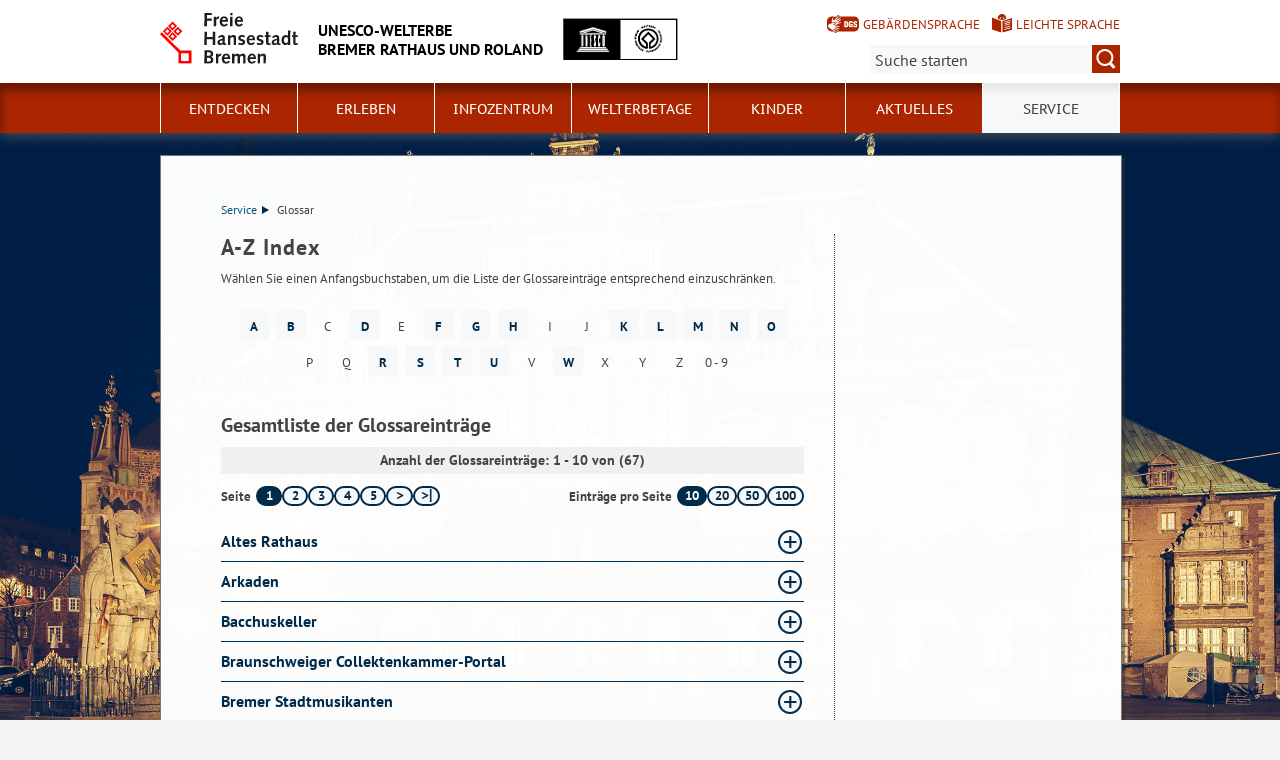

--- FILE ---
content_type: text/html; charset=utf-8
request_url: https://www.welterbe.bremen.de/service/glossar-21966
body_size: 16594
content:
<!doctype html>
<html class="no-js" lang="de">
<head>
    <script src="/static/notSupported/notSupported.js"></script>
            <link rel="canonical" href="https://www.welterbe.bremen.de/service/glossar-21966"/>
    <title>Glossar - UNESCO-Welterbe 
Bremer Rathaus und Roland</title>
<meta http-equiv="Content-Type" content="text/html; charset=utf-8">
<meta name="keywords" content="">
<meta name="description" content="">
<meta name="author" content="">
<meta name="viewport" content="width=device-width,initial-scale=1">

<link rel="shortcut icon" href="https://www.welterbe.bremen.de/fastmedia/3/favicon.ico">
  
<link rel="alternate" type="application/rss+xml" title="Test RSS" href="https://www.welterbe.bremen.de/rss-feed/test-rss-1811?lang=de" >

  <noscript>
      <link rel="stylesheet" type="text/css" href="/sixcms/detail.php/template/01_noscript_css_d"/>
  </noscript>
  <link rel="stylesheet" type="text/css" href="/sixcms/detail.php/template/01_css_d?lang=de"/>
  <link rel="stylesheet" type="text/css" href="/static/css/html5/style.css"/>
  <link rel="stylesheet" type="text/css" href="/sixcms/detail.php/template/01_portal_css_d?lang=de"/>

<style> @media screen and (min-width: 58rem) { html {  background-size: cover;  background-position: center;  background-attachment: fixed;  background-repeat: no-repeat;  background-image: url(/fastmedia/117/00_Rathaus-Bremen_JonasGinter_17_4%3A3.jpg);}}@media screen and (min-width: 58rem) and (min-aspect-ratio: 3/2) {  html {    background-image: url(/fastmedia/117/00_Rathaus-Bremen_JonasGinter_17_3%3A2.jpg)  }} @media screen and (min-width: 58rem) and (min-aspect-ratio: 16/9) {  html {    background-image: url(/fastmedia/117/00_Rathaus-Bremen_JonasGinter_17_16_9.jpg)  }} </style>

<script src="/sixcms/detail.php/template/00_script_js_d"></script>

</head>


<body class="kogis">
<script>
    document.documentElement.classList.remove("no-js");
    document.documentElement.classList.add("js");
    document.body.classList.remove("no-js");
    document.body.classList.add("js");
</script>

<nav title="Inhaltsbereiche direkt anspringen">
    <ul class="skip-links">
        <li><a id="js_main_nav_workaround" href="#main_nav_anchor">Zur Hauptnavigation</a></li>        <li><a href="#main">Zum Inhalt</a></li>                <li><a href="#footer">Zur Fußzeile</a></li>    </ul>
</nav>

<a href="#main_nav_anchor" aria-label="zur Navigation" class="navbar-toggle" data-toggle="offcanvas" data-target="#myNavmenu" data-canvas="body">
    <span class="sr-only">zur Navigation</span>
    <span class="icon-bar"></span>
    <span class="icon-bar"></span>
    <span class="icon-bar"></span>
</a>
<nav id="myNavmenu" class="navmenu navmenu-default navmenu-fixed-left offcanvas"></nav><!-- Matomo 1.0 -->
<script type="text/javascript">
    var _paq = window._paq = window._paq || [];
    /* tracker methods like "setCustomDimension" should be called before "trackPageView" */
    _paq.push(["setDoNotTrack", true]);
    _paq.push(["disableCookies"]);
    _paq.push(['trackPageView']);
    _paq.push(['enableLinkTracking']);
    (function() {
    var u="https://piwik.bremen.de/";
    _paq.push(['setTrackerUrl', u+'matomo.php']);
    _paq.push(['setSiteId', '97']);
    var d=document, g=d.createElement('script'), s=d.getElementsByTagName('script')[0];
    g.type='text/javascript'; g.async=true; g.src=u+'matomo.js'; s.parentNode.insertBefore(g,s);
    })();
</script>
<noscript><p><img src="https://piwik.bremen.de/matomo.php?idsite=97&rec=1" style="border:0;" alt="" /></p></noscript>
<!-- End Matomo Code --><header class="header">
    <div class="centerframe">
        <div class="info_wrapper">
    <a href="https://www.welterbe.bremen.de" title="Zur Startseite">
        <div class="logo_wrapper">
            <img src="https://www.welterbe.bremen.de/static/img/html5/bremen_logo_schwarz.svg" width="138" height="51" alt="Freie Hansestadt Bremen"/>
        </div>

        <div class="name">UNESCO-Welterbe <br />
Bremer Rathaus und Roland</div>

                    <div class="logo_dst">
                <img src="/sixcms/media.php/27/thumbnails/welterbelogo_bremen_neu.png.11965.png" alt=""/>
            </div>
                    <div class="logo_dst mobile">
                <img src="/sixcms/media.php/27/welterbelogo_bremen_neu.11966.png" alt=""/>
            </div>
            </a>
</div>        <nav id="extra_lang" aria-label="Sprachvarianten"><a href="https://www.welterbe.bremen.de/kurzvorstellung-in-deutscher-gebaerdensprache-9560" class="head_dgs2" title="Kurzvorstellung in Geb&auml;rdensprache" aria-label="Kurzvorstellung in Geb&auml;rdensprache">Gebärdensprache</a><a href="https://www.welterbe.bremen.de/kurzvorstellung-in-leichter-sprache-9556" class="head_easy_language2" title="Kurzvorstellung in Leichter Sprache" aria-label="Kurzvorstellung in Leichter Sprache">Leichte Sprache</a></nav>                    <form method="get" id="searchform" role="search" action="/sixcms/detail.php">
    <input type="hidden" name="template" value="20_search_d">
    <input type="hidden" name="search[send]" value="true">
    <input type="hidden" name="lang" value="de">
    <button id="open-mobile-search">
        <img alt="Suche öffnen" src="/static/img/html5/lupe_rot.svg"/>
        <img alt="Suche schließen" src="/static/img/html5/lupe_weiss.svg"/>
    </button>
    <label>
        <span>Suche:</span>
        <input type="text" aria-label="Suche:"
               value="" name="search[vt]" id="searchinput"
               placeholder="Suche starten"/>
    </label>
    <button title="Suche starten" id="runsearch" type="submit" value="">
        <img alt="Suche starten" src="/static/img/html5/lupe_weiss.svg"/>
    </button>
</form>
            </div>
        <div id="mainNavi">
        <div class="navi">
            <div class="centerframe">
                <div class="logo_wrapper">
                    <a id="navilogo" href=""><img
                                src="/static/img/html5/bremen_logo_weiss.svg"
                                alt="Logo Verwaltung Bremen" width="30" height="11"/></a>
                </div>
                <nav class="megamenu" tabindex="-1" id="navi_main">
                    <noscript>
                        <ol class="accessible-megamenu">
                            <li class="accessible-megamenu-top-nav-item">
                                <span class="topLevel"><a href="#main_nav_anchor">Zur Navigation</a></span>
                            </li>
                            <li class="accessible-megamenu-top-nav-item"><span class="topLevel"><a href="#container">Zum Inhalt</a></span>
                            </li>
                            <li class="accessible-megamenu-top-nav-item"><span class="topLevel"><a href="#footer_cc">Zur Fu&szlig;zeile</a></span>
                            </li>
                        </ol>
                    </noscript>
                </nav>
            </div>
        </div>
    </div>
</header>
<div class="mobile nav">
    <span id="nav_back_label" style="display:none;">zurück</span>
    <span id="nav_navigation_label" style="display:none;">Navigation</span>
    <a href="#" class="head_entity" id="mobile_navigation">Navigation</a>
</div><div class=centerframe>
	<div id="container">

<div class="article" id="main" role="main" tabindex="-1">

<div class="main_article breadcrumb"><div class="hiddentext">Sie sind hier:</div><ul class="breadcrump">
<li>
<a href="https://www.welterbe.bremen.de/service-1471">Service<span class="breadcrump_divider"></span></a>
</li>
<li>Glossar</li></ul></div><div class="main_article">
    <h1>A-Z Index</h1>
    <div class="glossar_info_text">Wählen Sie einen Anfangsbuchstaben, um die Liste der Glossareinträge entsprechend einzuschränken.</div>
    <div class="a_z_list">
    <ul><li class="available"><a title="Veranstaltungsanbieter beginnend mit dem Buchstaben A" href="https://www.welterbe.bremen.de/service/glossar-21966?lang=de&amp;max=10&amp;begriff=A">A</a></li>
<li class="available"><a title="Veranstaltungsanbieter beginnend mit dem Buchstaben B" href="https://www.welterbe.bremen.de/service/glossar-21966?lang=de&amp;max=10&amp;begriff=B">B</a></li>
<li class="inactive" aria-hidden="true">C</li>
<li class="available"><a title="Veranstaltungsanbieter beginnend mit dem Buchstaben D" href="https://www.welterbe.bremen.de/service/glossar-21966?lang=de&amp;max=10&amp;begriff=D">D</a></li>
<li class="inactive" aria-hidden="true">E</li>
<li class="available"><a title="Veranstaltungsanbieter beginnend mit dem Buchstaben F" href="https://www.welterbe.bremen.de/service/glossar-21966?lang=de&amp;max=10&amp;begriff=F">F</a></li>
<li class="available"><a title="Veranstaltungsanbieter beginnend mit dem Buchstaben G" href="https://www.welterbe.bremen.de/service/glossar-21966?lang=de&amp;max=10&amp;begriff=G">G</a></li>
<li class="available"><a title="Veranstaltungsanbieter beginnend mit dem Buchstaben H" href="https://www.welterbe.bremen.de/service/glossar-21966?lang=de&amp;max=10&amp;begriff=H">H</a></li>
<li class="inactive" aria-hidden="true">I</li>
<li class="inactive" aria-hidden="true">J</li>
<li class="available"><a title="Veranstaltungsanbieter beginnend mit dem Buchstaben K" href="https://www.welterbe.bremen.de/service/glossar-21966?lang=de&amp;max=10&amp;begriff=K">K</a></li>
<li class="available"><a title="Veranstaltungsanbieter beginnend mit dem Buchstaben L" href="https://www.welterbe.bremen.de/service/glossar-21966?lang=de&amp;max=10&amp;begriff=L">L</a></li>
<li class="available"><a title="Veranstaltungsanbieter beginnend mit dem Buchstaben M" href="https://www.welterbe.bremen.de/service/glossar-21966?lang=de&amp;max=10&amp;begriff=M">M</a></li>
<li class="available"><a title="Veranstaltungsanbieter beginnend mit dem Buchstaben N" href="https://www.welterbe.bremen.de/service/glossar-21966?lang=de&amp;max=10&amp;begriff=N">N</a></li>
<li class="available"><a title="Veranstaltungsanbieter beginnend mit dem Buchstaben O" href="https://www.welterbe.bremen.de/service/glossar-21966?lang=de&amp;max=10&amp;begriff=O">O</a></li>
<li class="inactive" aria-hidden="true">P</li>
<li class="inactive" aria-hidden="true">Q</li>
<li class="available"><a title="Veranstaltungsanbieter beginnend mit dem Buchstaben R" href="https://www.welterbe.bremen.de/service/glossar-21966?lang=de&amp;max=10&amp;begriff=R">R</a></li>
<li class="available"><a title="Veranstaltungsanbieter beginnend mit dem Buchstaben S" href="https://www.welterbe.bremen.de/service/glossar-21966?lang=de&amp;max=10&amp;begriff=S">S</a></li>
<li class="available"><a title="Veranstaltungsanbieter beginnend mit dem Buchstaben T" href="https://www.welterbe.bremen.de/service/glossar-21966?lang=de&amp;max=10&amp;begriff=T">T</a></li>
<li class="available"><a title="Veranstaltungsanbieter beginnend mit dem Buchstaben U" href="https://www.welterbe.bremen.de/service/glossar-21966?lang=de&amp;max=10&amp;begriff=U">U</a></li>
<li class="inactive" aria-hidden="true">V</li>
<li class="available"><a title="Veranstaltungsanbieter beginnend mit dem Buchstaben W" href="https://www.welterbe.bremen.de/service/glossar-21966?lang=de&amp;max=10&amp;begriff=W">W</a></li>
<li class="inactive" aria-hidden="true">X</li>
<li class="inactive" aria-hidden="true">Y</li>
<li class="inactive" aria-hidden="true">Z</li>
<li class="inactive" aria-hidden="true">0 - 9</li>
    </ul>
    <div class="clearfix"></div>
</div>    <h2>Gesamtliste der Glossareinträge</h2>
    <div class="search_results_count"><strong>Anzahl der Glossareinträge:  1 - 10  von (67)</strong></div><div class="clearfix"></div><div class="jumplistelement">
    <div class="pagination__wrapper">
        <span class="pagination__label">Seite</span>
        <ul class="pagination">
            <li class="current_page"><a href="/service/glossar-21966?skip=0#main" aria-current="true"><strong>1</strong></a></li><li><a href="/service/glossar-21966?skip=10#main">2</a></li><li><a href="/service/glossar-21966?skip=20#main">3</a></li><li><a href="/service/glossar-21966?skip=30#main">4</a></li><li><a href="/service/glossar-21966?skip=40#main">5</a></li><li class="arrow"><a href="/service/glossar-21966?skip=10#main" title="nächste Seite" aria-label="nächste Seite"><span aria-hidden="true" class="interfaceicon arrow_next"><span class="hidden">&gt;</span></span></a></li><li class="arrow"><a href="/service/glossar-21966?skip=60#main" title="letzte Seite" aria-label="letzte Seite"><span aria-hidden="true" class="interfaceicon arrow_lastpage"><span class="hidden">&gt;|</span></span></a></li>        </ul>
    </div>
    <div class="pagination__wrapper results_on_page">
        <span class="pagination__label">Einträge pro Seite</span>
        <ul class="pagination">
            <li class="current_page page_range_link"><a href="/service/glossar-21966?skip=0&max=10#main">10</a></li><li class="page_range_link"><a href="/service/glossar-21966?skip=0&max=20#main">20</a></li><li class="page_range_link"><a href="/service/glossar-21966?skip=0&max=50#main">50</a></li><li class="page_range_link"><a href="/service/glossar-21966?skip=0&max=100#main">100</a></li>        </ul>
    </div>
</div><div class="clearfix"><br></div><div class="entry-wrapper-1col-toggle entry-wrapper-normal">
            <div class="clearfix"></div>
            <h2 class="toggle_link" id="head-22001" title="Glossar Altes Rathaus auf/zuklappen" data_title_open="Glossar Altes Rathaus aufklappen" data_title_close="Glossar Altes Rathaus zuklappen">
                <a href="#abs_22001" title="Glossar Altes Rathaus auf/zuklappen" data_title_open="Glossar Altes Rathaus aufklappen" data_title_close="Glossar Altes Rathaus zuklappen">Altes Rathaus<i id="icon_22001" class="icon-plus"></i></a>
            </h2>
            <div id="abs_22001" class="toggle_abs" style="display: none;">
                <div><p>Im Mai 1405 wird auf dem Bremer Marktplatz der Grundstein für den Bau des Bremer Rathauses gelegt. Der Rat der Stadt braucht für seine Aufgaben ein eigenes Haus und einen respektablen Versammlungsort. Zugleich soll das Haus durch seine herausgehobene Lage jedem die gewachsene Bedeutung Bremens vor Augen führen. Und mehr noch: Ein eigenes Haus für den Rat der Stadt, gleich neben dem Sitz des Erzbischofs und in exakt der gleichen Größe, kann als Bekenntnis zum Reich und damit Unabhängigkeit der Stadt gegenüber dem kirchlichen Landesherrn verstanden werden . Das findet seinen Ausdruck in der Gestaltung der Fassade, insbesondere in den überlebensgroßen Figuren an der Südseite, die den Kaiser und seine sieben Kurfürsten darstellen.<br />
<br />
Das Haus besteht zunächst aus zwei übereinander liegenden großen Hallen ( 41,5 x 15,8 m) mit streng gegliederter Fassade, spitzbogigen Fenstern und einem Wehrgang über den marktseitigen Arkaden. Die beiden fast identischen Schmalseiten mit den Portalen an Ost- und Westfront haben ihr mittelalterliches Aussehen bis heute bewahrt. Auch die Untere Halle, streng und klar gegliedert, ist in ihrem ursprünglichen Charakter nahezu unverändert geblieben. Der Raum ist in drei Längsschiffe geteilt. Zwei Reihen von 10 mächtigen, eichenen Stützpfeilern, auf denen die niedrige Decke ruht, geben der Halle eine karge Struktur. Sie zählt heute zu den bedeutenden Profanbauten der späten Gotik.<br />
<br />
Zwei Jahrhunderte später entschließt sich der Rat zu einem Umbau der Fassade: Die eher schlichte Front genügt nicht mehr den Repräsentationszwecken. Lüder von Bentheim bekommt den Auftrag - und ihm gelingt ein großer Wurf. 1609 - 1612 entsteht im Stil der so genannten Weser-Renaissance eine der schönsten Rathausfassaden der Welt.<br />
<br />
1608 werden die ersten Arbeiten aufgenommen. Der Mittelteil wird abgerissen, zuvor sind schon die Fenster verbreitert und eckig gefasst worden. An die Stelle des abgerissenen Fassadenteils wird ein mächtiger gläserner Erker gesetzt, gekrönt von einem flandrischen Giebel. Das Highlight freilich ist der wunderbare, überaus reichhaltige Fassadenschmuck - wahre Meisterwerke der Bildhauerkunst, die mit der Fülle ihrer Figuren und Reliefs, mit den Körpern, Köpfen, Engeln und Fabeltieren kaum in ihrer Gesamtheit zu erfassen sind. Eine Vielzahl von Szenen und Gestalten, deren Symbolgehalt nicht immer leicht zu entschlüsseln ist.<br>Siehe auch:
<a href="https://www.welterbe.bremen.de/glossareintraege/lueder-von-bentheim-21998?begriff=L%C3%BCder+von+Bentheim#glossar_21998" title="Lüder von Bentheim (1555 - 1613) gilt als bedeutender Architekt der Weserrenaissance. Er erhielt Anfang des 17. Jahrhunderts den Auftrag , eine neue Fassade für das alte Bremer Rathaus zu entwerfen. 1608 begannen die ersten Arbeiten für die repräsentative Schauseite des Rathauses. Es entstand ein schmuckvoller Wandteppich in eindrucksvoller Bildsprache.">Lüder von Bentheim</a>
, 
<a href="https://www.welterbe.bremen.de/glossareintraege/lueder-von-bentheim-21998?begriff=Neues+Rathaus#glossar_22002" title="1903 wird ein Wettbewerb für einen Erweiterungsbau ausgeschrieben - dem Senat fehlen für gewachsene Aufgaben geeignete Räume. Alt- und Neubau sollen sich jedoch zu einem harmonischen Gesamtbild zusammenfügen - keine leichte Aufgabe für einen Architekten. Gabriel von Seidl erhält 1906 den Auftrag und entwirft ein Haus, das den Vorgaben und Ansprüchen des Senats hervorragend gerecht wird. Ihm gelingt es, dem mittelalterlichen Hallenbau die Dominanz zu lassen, Altes und Neues in einen wunderbaren Einklang zu bringen. Behutsam ordnet er den dreimal so großen Neubau dem Altbau unter, verzichtet auf üppige ornamentale Ausstattung. Dezent und verhalten wirkt der Fassadenschmuck, nur sparsam werden einzelne Elemente hervorgehoben. Die Nordfassade erhält eine zweigeschossige, hervorspringende Fenstergruppe mit einem schwungvollen Giebel. Die neuen Dächer werden tiefer gelegt als das alte Kupferdach.">Neues Rathaus</a>
</p></div>
            </div>
        </div><div class="entry-wrapper-1col-toggle entry-wrapper-normal">
            <div class="clearfix"></div>
            <h2 class="toggle_link" id="head-21983" title="Glossar Arkaden auf/zuklappen" data_title_open="Glossar Arkaden aufklappen" data_title_close="Glossar Arkaden zuklappen">
                <a href="#abs_21983" title="Glossar Arkaden auf/zuklappen" data_title_open="Glossar Arkaden aufklappen" data_title_close="Glossar Arkaden zuklappen">Arkaden<i id="icon_21983" class="icon-plus"></i></a>
            </h2>
            <div id="abs_21983" class="toggle_abs" style="display: none;">
                <div><p>Die Arkaden der Bremer Rathausfassade sind überreich geschmückt. Das Auge vermag die vielen Darstellungen auf den insgesamt elf Bögen kaum zu erfassen. Im folgendem wird das symbolträchtige Figurenprogramm detailliert beschrieben.<br />
<br />
Über jedem Bogen findet sich rechts und links der so genannte "Zwickel", eine ebene, dreiseitig begrenzte Fläche - Platz genug für insgesamt 22 Frauenfiguren, sitzend oder liegend, viele sind nur teilweise bekleidet, manche sind hüllenlos. Jede Figur steht für eine bestimmte Geschichte oder stellt ein bestimmtes Symbol dar. Am meisten Sinn scheint die Betrachtung der Figuren von der Mitte beginnend hin zu den beiden Außenseiten zu machen. Sie verweisen auf Ziele und Tugenden des Staates in Verbindung mit den weltlichen und geistlichen Zielen, die jeder einzelne anstreben soll. Die Zwickel werden von Büsten, den "Hermen", unterbrochen, die auf Sockeln stehen.<br />
<br />
Das Fries<br />
Darüber liegt das Fries, geschmückt mit einander zugewandten Figuren. Die Friese, die sich außerhalb des "Mittelrisaltis" (in ganzer Höhe einer Gebäudefassade vorspringender Teil) befinden, stellen die verschiedenen Sternzeichen da. Die anderen zeigen in symbolischer Gestalt die Kardinaltugenden Glaube, Hoffnung und Liebe sowie Klugheit, Mäßigkeit, Stärke und Gerechtigkeit Zwischen den Zwickeln lassen sich Fruchtgehänge erkennen. Unter den Fenstern Güldenkammer sind vier Wappen platziert - es sind die Wappen der Bürgermeister aus der Zeit um 1612. Zwischen den Säulen erkennt man die vier Jahreszeiten als Figursymbole.<br />
<br />
- Die Figurendarstellungen über den Arkadenbögen - beginnend an der Westseite<br />
- Die vier Wappen der Bürgermeister<br />
- Die vier Jahreszeiten<br />
- Die Schlusssteine<br />
<br />
Anmerkung:<br />
Für die Darstellung wurde u.a. die ausführliche Ikonologie von Rolf Gramatzki "Das Rathaus Bremen", 1994 zu Grunde gelegt.</p></div>
            </div>
        </div><div class="entry-wrapper-1col-toggle entry-wrapper-normal">
            <div class="clearfix"></div>
            <h2 class="toggle_link" id="head-21993" title="Glossar Bacchuskeller auf/zuklappen" data_title_open="Glossar Bacchuskeller aufklappen" data_title_close="Glossar Bacchuskeller zuklappen">
                <a href="#abs_21993" title="Glossar Bacchuskeller auf/zuklappen" data_title_open="Glossar Bacchuskeller aufklappen" data_title_close="Glossar Bacchuskeller zuklappen">Bacchuskeller<i id="icon_21993" class="icon-plus"></i></a>
            </h2>
            <div id="abs_21993" class="toggle_abs" style="display: none;">
                <div><p>Der Bacchuskeller des Bremer Ratskellers wurde 1620 als Weinlager erbaut. 1926 wurde nach einer Lagerverlegung dieser Teil des Ratskellers zu einem Gastraum ausgebaut. Die Bezeichnung verdankt er dem Weinkönig Bacchus, dessen Figur aus der Barockzeit noch heute auf einem Fass ("Bacchusfass") in dem Gastraum zu finden ist.<br>Siehe auch:
<a href="https://www.welterbe.bremen.de/glossareintraege/lueder-von-bentheim-21998?begriff=Ratskeller#glossar_21981" title="Der Ratskeller ist das "köstliche Fundament" des gotischen Rathauses. Seit 1405 wird hier Wein ausgeschenkt. Heute können die Besucherinnen und Besucher aus rund 600 verschiedenen Weinen wählen, die ausnahmslos aus deutschen Weinbaugebieten stammen.<br />
<br />
Handel und Seefahrt haben die Hansestadt Bremen entscheidend geprägt:<br />
Es waren Bremer Kaufleute, die hier im Schnittpunkt der wichtigsten Handelsstraßen vom Rhein zur Ostsee und von der Weser zur Nordsee die Geschicke dieser Stadt bestimmt haben. In diesem Zusammenhang steht der Aufstieg Bremens zu einer – wenn auch heimlichen – Wein- Metropole in Deutschland. Die einzigartige Bedeutung des Ratskellers ist ohne seine wechselhafte Geschichte, die sich bis in das 14. Jahrhundert zurückverfolgen lässt, nicht zu verstehen.<br />
<br />
Vom Weinkeller zum Ratskeller<br />
Sein Name hat oft gewechselt, vom "Weinkeller" zum "Stadtweinkeller" und "Ratsweinkeller" bis hin zum "Ratskeller"; sein Ruhm, eines der ehrwürdigsten und besten deutschen Weinhandelshäuser zu sein, ist in den Jahrzehnten seines Bestehens ständig gewachsen. Heute beherbergt der Ratskeller sowohl den Ratskeller-Weinverkauf als auch einen gastronomischen Betrieb in den ehrwürdigen Hallen im Keller des Bremer Rathauses.<br />
<br />
Prunkvolle, riesige alte Weinfässer mit üppigen Schnitzereien geben dem Hauptraum eine unverwechselbare Atmosphäre. Das älteste stammt aus dem Jahr 1723. Man sitzt an zünftigen, langen Holztischen, ordert "einen Schoppen" oder wählt aus der 60seitigen Weinkarte. Wer es intimer mag, lässt sich seinen Wein oder ein gutes Essen in einer der "Priölken" servieren - das sind kleine, halbrunde Zimmerchen, die um 1600 entstanden und einst mit Öfen gewärmt wurden.<br />
<br />
Im sogenannten Hauff-Keller ließ sich der Dichter Wilhelm Hauff 1827 zu seiner bekannten Weinnovelle "Phantasien im Bremer Ratskeller" hinreißen. Diese haben, vermutlich unter Einfluss eines guten Tropfens, den Maler Max Slevogt zu den humorvollen Fresken angeregt, die noch heute hier die Wände schmücken. Der Hauffkeller wie auch der Bacchuskeller wurden 1620 zunächst als Weinlager gebaut, sind inzwischen aber für die Gäste geöffnet.<br />
<br />
Mehr Informationen finden Sie auf folgenden Webseiten:<br />
- Ratskeller Weinverkauf: https://www.ratskeller.de/<br />
- Ratskeller Gastronomie: https://www.ratskeller-bremen.de/wir/">Ratskeller</a>
</p></div>
            </div>
        </div><div class="entry-wrapper-1col-toggle entry-wrapper-normal">
            <div class="clearfix"></div>
            <h2 class="toggle_link" id="head-21931" title="Glossar Braunschweiger Collektenkammer-Portal auf/zuklappen" data_title_open="Glossar Braunschweiger Collektenkammer-Portal aufklappen" data_title_close="Glossar Braunschweiger Collektenkammer-Portal zuklappen">
                <a href="#abs_21931" title="Glossar Braunschweiger Collektenkammer-Portal auf/zuklappen" data_title_open="Glossar Braunschweiger Collektenkammer-Portal aufklappen" data_title_close="Glossar Braunschweiger Collektenkammer-Portal zuklappen">Braunschweiger Collektenkammer-Portal<i id="icon_21931" class="icon-plus"></i></a>
            </h2>
            <div id="abs_21931" class="toggle_abs" style="display: none;">
                <div><p>Das prunkvolle Portal war ein Geschenk des braunschweig-lüneburgischen Herzogs Julius (1528–1589) an die Stadt Bremen und wurde 1578 im Rathaus eingebaut. Die drei Frauengestalten über dem Türgericht stellen die Rechtsordnung, den Sieg und die Gerechtigkeit dar (v.l.n.r.). Herzog Julius war Bremen auch durch Geldanleihen verbunden und erhielt einige Jahre später vom Rat der Stadt erneut umfangreich Kredit.<br />
<br />
Der Name "Collektenkammer" deutet daraufhin, dass hinter dieser Tür die bremische Steuerverwaltung ihren Sitz hatte.<br>Siehe auch:
<a href="https://www.welterbe.bremen.de/glossareintraege/lueder-von-bentheim-21998?begriff=Schl%C3%BCsselwappen-Rhederkammer-Portal#glossar_21932" title="Zwei Löwen legen ihre Pranken auf das Wappenschild mit dem Bremer Schlüssel und über allem schwebt, mit einem weiteren Schlüssel in der Hand, ein dritter. Die Inschrift unter dem um 1650 geschnitzten und neu eingebauten Portal mahnt lateinisch die Ratsherren, ihre Meinung offen und frei zu äußern, sich dabei aber nicht von ihren Leidenschaften leiten zu lassen.<br />
<br />
Hinter dieser Tür lag das erste Versammlungszimmer der "Wittheit", wie der Rat genannt wurde, wenn alle amtierenden und nichtamtierenden Mitglieder gemeinsam tagten. Später war es als "Rhederkammer" der Ort der historischen Bremer Finanzverwaltung.">Schlüsselwappen-Rhederkammer-Portal</a>
, 
<a href="https://www.welterbe.bremen.de/glossareintraege/lueder-von-bentheim-21998?begriff=Tafel-Portal#glossar_21933" title="Das Portal heißt nach der Steintafel aus dem Jahr 1491. Ihre Inschrift enthält eine lateinische Übersetzung von zwölf weisen<br />
Regeln guten Stadtregiments. Die erste lautet, dass für Eintracht unter der Bevölkerung zu sorgen ist und die letzte erinnert daran, stets beiden Seiten Gehör zu gewähren. Die Holzarbeiten entstanden 1902/03.<br />
<br />
Bis Mitte des 16. Jahrhunderts erfolgte der alleinige Zugang zur Obere Halle durch diese Tür, die nach einem Vorplatz zu einer Außentreppe zum Liebfrauen-Kirchhof führte. Die Treppe wurde 1532 zugunsten einer Wendeltreppe zur Unteren Halle abgebrochen.">Tafel-Portal</a>
, 
<a href="https://www.welterbe.bremen.de/glossareintraege/lueder-von-bentheim-21998?begriff=Wittheitsstuben-Portal#glossar_21934" title="Um 1545 erfolgte eine deutliche Erweiterung der nördlichen Rathausanbauten. Die bisherige östliche Lücke zum Palatium als Sitz des Erzbischofs füllte ein dreigeschossiger Bau, durch den auch die Obere Halle wieder von außen zu erreichen war.<br />
<br />
Sie war durch dies farbig gefasste Sandsteinportal von der Halle aus zu betreten. Das Portal entstand im Jahr 1550, das Türblatt wurde im Zuge des Baus des Neuen Rathauses 1912/13 erneuert.">Wittheitsstuben-Portal</a>
</p></div>
            </div>
        </div><div class="entry-wrapper-1col-toggle entry-wrapper-normal">
            <div class="clearfix"></div>
            <h2 class="toggle_link" id="head-21985" title="Glossar Bremer Stadtmusikanten auf/zuklappen" data_title_open="Glossar Bremer Stadtmusikanten aufklappen" data_title_close="Glossar Bremer Stadtmusikanten zuklappen">
                <a href="#abs_21985" title="Glossar Bremer Stadtmusikanten auf/zuklappen" data_title_open="Glossar Bremer Stadtmusikanten aufklappen" data_title_close="Glossar Bremer Stadtmusikanten zuklappen">Bremer Stadtmusikanten<i id="icon_21985" class="icon-plus"></i></a>
            </h2>
            <div id="abs_21985" class="toggle_abs" style="display: none;">
                <div><p>Eines der bekanntesten Wahrzeichen der Hansestadt sind die Bremer Stadtmusikanten. 1819 schickten die Brüder Grimm vier Tiere auf die Reisen in die Hansestadt, die als Bremer Stadtmusikanten berühmt wurden.<br />
<br />
Obwohl sie nie in Bremen ankamen, sondern auf ihrem Weg in die Hansestadt eine Räuberbande aus ihrem Haus vertrieben und dort blieben, erinnert eine Bronzestatue von Gerhard Marcks seit 1953 an das beliebte Märchen. Gemeinsam, mit Mut und festen Zusammenhalt das fast unmögliche schaffen, davon erzählt das Märchen der tierischen Freunde.<br />
<br />
An der etwa 2 Meter hohen Bronzestaue, die an der westlichen Seite des Bremer Rathauses steht, versammeln sich täglich Besucher:innen aus aller Welt. Esel, Hund, Katze und Hahn zu berühren soll Glück bringen.<br />
<br />
"Zieh lieber mit uns fort nach Bremen, etwas Besseres als den Tod findest du überall", lautet einer der berühmtesten Sätze aus dem Märchen. Bremen der Startpunkt für viele, die in die neue Welt auswandern wollten um dort ein besseres Leben zu führen und ihr Glück zu finden.<br />
Heute steht das tierische Quartett für Bremen wie die Weser, der Dom, das Rathaus und der Hafen.</p></div>
            </div>
        </div><div class="entry-wrapper-1col-toggle entry-wrapper-normal">
            <div class="clearfix"></div>
            <h2 class="toggle_link" id="head-21909" title="Glossar Brigg-Modell auf/zuklappen" data_title_open="Glossar Brigg-Modell aufklappen" data_title_close="Glossar Brigg-Modell zuklappen">
                <a href="#abs_21909" title="Glossar Brigg-Modell auf/zuklappen" data_title_open="Glossar Brigg-Modell aufklappen" data_title_close="Glossar Brigg-Modell zuklappen">Brigg-Modell<i id="icon_21909" class="icon-plus"></i></a>
            </h2>
            <div id="abs_21909" class="toggle_abs" style="display: none;">
                <div><p>Der Erbauer dieses Brigg-Modells war der Bremerhavener Gerhard Wessels. Er hatte Jahre hindurch an seiner Brigg gearbeitet und ist nach Angabe der Spender des Schiffes am Tag der Fertigstellung mit Herzschlag verstorben. Das Modell mit massivem Rumpf gelangte über die mit Wessels verwandte Familie Klencke 1948 samt lebensechter Figuren an Bord ins Rathaus, aber erst im zweiten Versuch. 1940 war es dort als Geschenk noch abgelehnt worden, weil die Familie darauf bestand, ihren Namen durch einen Spenderhinweis verewigt zu sehen. Acht Jahre später war der Grund für die Abweisung offenbar nicht mehr im Blick der Rathausverwaltung. Die Klenckes bekamen ihren Willen, und das nach dem weiteren Familienmitglied "I.W.Wendt" benannte Brigg-Klotzmodell gelangte zur Aufstellung – mitsamt zweier wie folgt gravierter Schildchen:<br />
"Erbauer: Gerhard Wessels, Bremerhaven/Stifter: Martin Klencke, Kappeln (Schlei)" und "Dem Andenken der Kapitäne Wendt u. Klencke gewidmet."<br />
<br />
Das Besondere an dem Modell der Brigg ist neben der sehr prominenten Aufstellung der Vitrine in der unteren Wandelhalle die Ausstattung des Schiffdecks mit Figuren – somit bietet es gleich im Eingangsbereich des Neuen Rathauses auch einen unterhaltsamen Blickfang, der nicht nur bei jungen Besucher:innen sehr gut ankommt.</p></div>
            </div>
        </div><div class="entry-wrapper-1col-toggle entry-wrapper-normal">
            <div class="clearfix"></div>
            <h2 class="toggle_link" id="head-21924" title="Glossar Bronzebüste &quot;Friedrich Ebert&quot; auf/zuklappen" data_title_open="Glossar Bronzebüste &quot;Friedrich Ebert&quot; aufklappen" data_title_close="Glossar Bronzebüste &quot;Friedrich Ebert&quot; zuklappen">
                <a href="#abs_21924" title="Glossar Bronzebüste &quot;Friedrich Ebert&quot; auf/zuklappen" data_title_open="Glossar Bronzebüste &quot;Friedrich Ebert&quot; aufklappen" data_title_close="Glossar Bronzebüste &quot;Friedrich Ebert&quot; zuklappen">Bronzebüste "Friedrich Ebert"<i id="icon_21924" class="icon-plus"></i></a>
            </h2>
            <div id="abs_21924" class="toggle_abs" style="display: none;">
                <div><p>Am 11. Februar 1919 wählte die seit wenigen Wochen in Weimar bestehende Nationalversammlung den früheren Bremer Bürgerschaftsabgeordneten und SPD-Fraktionsvorsitzenden Friedrich Ebert zu ihrem ersten Präsidenten. Er blieb bis zu seinem Tod am 28. Februar 1925 im Amt.<br />
<br />
1952 beschloss der Senat, zu Ehren des Reichspräsidenten im Rathaus eine Bronzebüste aufzustellen. Bei der Enthüllung am 28. Februar 1953 wies Bürgermeister Wilhelm Kaisen im Beisein von Eberts Witwe darauf hin, dass Ebert 1919 an die Spitze eines ausgebluteten, wirtschaftlich vollkommen am Boden liegenden deutschen Staates gelangte und sich zäh dessen (Wieder-)Aufbau widmete. Kaisen konnte somit stimmig im noch immer von Trümmergrundstücken geprägten Bremen das Vorbildhafte Eberts und seiner Leistungen hervorheben. Er endete mit dem Wunsch, die Büste solle die Erinnerung wachrufen, dass "auch er ein Bremer Bürger war, der sich in Zeiten stürmischen Geschehens im höchsten Reichsamt bewährte und dessen Wahlspruch war: Einigkeit und Recht und Freiheit!"<br />
<br />
Ebert wurde 1871 in Heidelberg geboren und wuchs in bescheidenen Verhältnissen auf. Sein Vater war Schneidermeister, er selbst erlernte das Sattlerhandwerk, ging damit ab 1889 "auf Wanderschaft" und wurde mit der sozialistischen Idee bekannt. An vielen Stationen seines Weges gründete Ebert Zweigstellen des Sattlerverbandes, engagierte sich für die Rechte der Arbeiter und gelangte so unter Beobachtung des Sozialistengesetzes (1890 aufgehobenen). 1891 ließ sich Ebert in Bremen nieder und setzte sein gewerkschaftliches Engagement fort. Nach einer Zeit als Redakteur und selbstständiger Handwerker führte er von 1894 an zusammen mit seiner Frau Louise die gepachtete Schankwirtschaft "Zur guten Hilfe". Mit ihrer Heirat im selben Jahr waren beide bremische Staatsangehörige geworden, aus ihrer Ehe gingen fünf Kinder hervor. 1899 wurde Ebert in die Bürgerschaft und zum SPD-Fraktionsvorsitzenden gewählt.<br />
<br />
Auf einem 1904 von ihm in Bremen geleiteten Parteitag konnte sich Ebert, dessen Schwerpunkt die Sozialpolitik war, weiter profilieren. Im Jahr darauf zog die Familie nach Berlin, wo Ebert 1913 Mitvorsitzender der SPD und später Mitglied der letzten Regierung vor Einführung der Demokratie 1919 wurde.<br>Siehe auch:
<a href="https://www.welterbe.bremen.de/glossareintraege/lueder-von-bentheim-21998?begriff=Wandelhalle#glossar_21963" title="Groß, hell und mit schwarz-weißem Marmor belegt. So zeigt sich dem Besucher die Wandelhalle, wenn er über die Haupttreppe die erste Etage erreicht hat. Von hier aus gelangt man in den Senatssaal und zu den Büroräumen des Bürgermeisters. Hier kommt auch alle vorbei, die eine Einladung ins Rathaus erhalten haben.<br />
<br />
Hinweise auf die ereignisreiche Geschichte Bremens geben die Büsten von Friedrich Ebert (1871-1925), dem ersten Reichspräsidenten der Weimarer Republik, der von 1900 bis 1905 der Bremer Bürgeschaft angehörte, aber auch eine Marmorstatue von Bürgermeister Johann Smidt (1773-1857) sowie ein großes Portrait von Wilhelm Kaisen (1887-1979), dem ersten Bremer Bürgermeister nach dem Zweiten Weltkrieg.">Wandelhalle</a>
</p></div>
            </div>
        </div><div class="entry-wrapper-1col-toggle entry-wrapper-normal">
            <div class="clearfix"></div>
            <h2 class="toggle_link" id="head-21925" title="Glossar Bronzebüste &quot;Karl Carstens&quot; auf/zuklappen" data_title_open="Glossar Bronzebüste &quot;Karl Carstens&quot; aufklappen" data_title_close="Glossar Bronzebüste &quot;Karl Carstens&quot; zuklappen">
                <a href="#abs_21925" title="Glossar Bronzebüste &quot;Karl Carstens&quot; auf/zuklappen" data_title_open="Glossar Bronzebüste &quot;Karl Carstens&quot; aufklappen" data_title_close="Glossar Bronzebüste &quot;Karl Carstens&quot; zuklappen">Bronzebüste "Karl Carstens"<i id="icon_21925" class="icon-plus"></i></a>
            </h2>
            <div id="abs_21925" class="toggle_abs" style="display: none;">
                <div><p>Neben den Reichs- und Bundespräsidenten Ebert und Heuss darf der Bremer Karl Carstens nicht fehlen. Seine Bronzebüste schuf der Bildhauer Ernemann Sander 2003 nach einem Gipsabdruck seines eigenen Werkes.<br />
<br />
Carstens kam 1914 unweit des Bürgerparks in der Fitgerstraße zur Welt und besuchte später das Alte Gymnasium. Nach Jurastudium, Referendariat, Promotion und Kriegsdienst bei der Flugabwehr arbeitete er von 1945 an als Anwalt in Bremen und wurde 1949 Berater des Senats und Bevollmächtigter beim Bund. 1954 wechselte er in den diplomatischen Dienst und wurde als Fachmann für Europafragen im Auswärtigen Amt 1960 zum Staatssekretär und Stellvertreter des Bundesaußenministers ernannt. Parallel dazu lehrte Carstens 1960–73 Staats- und Völkerrecht als ordentlicher Professor der Universität Köln. Seit 1972 gehörte Carstens der CDU-Fraktion des Bundestags an und hatte von 1973 bis zu seiner Wahl zum Bundestagspräsidenten 1976 deren Vorsitz inne. 1979 wurde Carstens fünfter Präsident der Bundesrepublik (bis 1982) und galt wegen seiner auch öffentlich praktizierten Wanderlust als volksnaher "Wanderpräsident".<br />
<br />
Außer seiner Zeit als Bremens Bevollmächtigter beim Bund hatte Carstens 1945–47 als Berater und Mitarbeiter des Bremer Bürgermeisters und Justizsenators Theodor Spitta bei der Ausarbeitung der Bremer Verfassung mitgewirkt und Bürgermeister Kaisen 1950 in den USA bei den Verhandlungen zur Wiederzulassung des deutschen Schiffbaus unterstützt. Carstens verstarb 1992 und wurde auf dem Riensberger Friedhof beigesetzt.<br />
<br />
Carstens war drei Jahrzehnte jünger als sein erster Vorgänger im Amt des Bundespräsidenten und 19 Jahre alt, als 1933 zu Beginn der NS-Zeit Theodor Heuss' Bücher öffentlich verbrannt wurden. Während der Ältere in der Diktatur kaltgestellt und zum Wegducken verdammt war, musste der Jüngere Studium und Kriegseinsatz im offenen Blickfeld der Zwangsideologie absolvieren. Wie genau er sich dabei zum NS-System verhielt, ist unterschiedlich bewertet worden.</p></div>
            </div>
        </div><div class="entry-wrapper-1col-toggle entry-wrapper-normal">
            <div class="clearfix"></div>
            <h2 class="toggle_link" id="head-21923" title="Glossar Bronzebüste &quot;Theodor Heuss&quot; auf/zuklappen" data_title_open="Glossar Bronzebüste &quot;Theodor Heuss&quot; aufklappen" data_title_close="Glossar Bronzebüste &quot;Theodor Heuss&quot; zuklappen">
                <a href="#abs_21923" title="Glossar Bronzebüste &quot;Theodor Heuss&quot; auf/zuklappen" data_title_open="Glossar Bronzebüste &quot;Theodor Heuss&quot; aufklappen" data_title_close="Glossar Bronzebüste &quot;Theodor Heuss&quot; zuklappen">Bronzebüste "Theodor Heuss"<i id="icon_21923" class="icon-plus"></i></a>
            </h2>
            <div id="abs_21923" class="toggle_abs" style="display: none;">
                <div><p>1949 wurde Theodor Heuss zum ersten Präsidenten der Bundesrepublik gewählt und blieb es bis zum Ende seiner zweiten Amtszeit 1959. Wenige Tage nach Heuss' Tod am 12. September 1963 beschloss der Senat, dem Verstorbenen im Bremer Rathaus dauerhaft ein ehrendes Andenken einzurichten. Die Wahl fiel 1965 auf diese von Gerhard Marcks geschaffene Bronzebüste.<br />
<br />
Dass der Präsident bundesweit nicht ganz unbeliebt gewesen sein kann, davon zeugt allein sein volksmundlicher Name "Papa Heuss", und wenn er sich dem Land Bremen gegenüber als sehr zugeneigt zeigte, dann dürfte es vor allem an seiner freundschaftlichen Verbindung zu Bürgermeister Wilhelm Kaisen gelegen haben. Als einer der wenigen Ausnahmefälle von der traditionellen Regel, dass die "Stiftung Haus Seefahrt" Auswärtige je nur einmal zur Schaffermahlzeit lädt, war Heuss zweimal Ehrengast (1952 und 1955).<br />
<br />
1884 im württembergischen Brackenheim geboren, studierte Heuss nach dem Abitur in Heilbronn in München und Berlin u.a. National-ökonomie (heute: Volkswirtschaftslehre), Philosophie und Kunstgeschichte. Schon als Schüler hatte er sich für die Lehre und Arbeit des Theologen und liberalen Politikers Friedrich Naumann (1860–1919) begeistert und engagierte sich später in vielen von dessen publizistischen, kulturellen und politischen Initiativen. Heuss war in den 1920er Jahren zumeist gleichzeitig als Reichstagsabgeordneter, Publizist, Journalist Ωund Verbandsfunktionär aktiv (Deutscher Werkbund, Schutzverband deutscher Schriftsteller). Seit 1930 bekämpfte er mit Reden, Vorträgen und Schriften den erstarkenden Nationalsozialismus und besonders dessen Anführer, Adolf Hitler. Als dieser 1933 an die Macht kam, musste Heuss fast alle Tätigkeiten aufgeben und konnte sich nur noch in Nischen und, wenn überhaupt, unkritisch der NS-Ideologie gegenüber äußern. Auch das sozial-politische und christliche Engagement seiner Frau Elly Heuss-Knapp (1881–1952) war in der NS-Zeit unmöglich. Sie hielt die Familie wirtschaftlich mit der Produktion von Werbetexten (und Radiospots sowie Jingles) über Wasser (u.a. für "Nivea" und Kaffee Hag mit der Marke "Kaba, der Plantagentrank"). <br />
<br />
Nach dem Ende der NS-Zeit erhielt Theodor Heuss von der US-Militärregierung die Lizenz für die "Rhein-Neckar-Zeitung" und engagierte sich zusammen mit seiner Frau erneut und sehr aktiv für liberale Politik (DVP/FDP). 1948 wurde er zu einem maßgeblichen Mitglied des Parlamentarischen Rats zur Ausarbeitung des Grundgesetzes und legte mit seiner Wahl zum Bundespräsidenten 1949 das Amt des FDP-Bundesvorsitzenden nieder.</p></div>
            </div>
        </div><div class="entry-wrapper-1col-toggle entry-wrapper-normal">
            <div class="clearfix"></div>
            <h2 class="toggle_link" id="head-21913" title="Glossar Bronzerelief &quot;Fritz Schumacher&quot; auf/zuklappen" data_title_open="Glossar Bronzerelief &quot;Fritz Schumacher&quot; aufklappen" data_title_close="Glossar Bronzerelief &quot;Fritz Schumacher&quot; zuklappen">
                <a href="#abs_21913" title="Glossar Bronzerelief &quot;Fritz Schumacher&quot; auf/zuklappen" data_title_open="Glossar Bronzerelief &quot;Fritz Schumacher&quot; aufklappen" data_title_close="Glossar Bronzerelief &quot;Fritz Schumacher&quot; zuklappen">Bronzerelief "Fritz Schumacher"<i id="icon_21913" class="icon-plus"></i></a>
            </h2>
            <div id="abs_21913" class="toggle_abs" style="display: none;">
                <div><p>Einige Wochen vor seiner Enthüllung am 25. November 1952 war dieses Bronzerelief zu Ehren eines der bedeutendsten deutschen Städteplaners, Architekten und Publizisten seiner Zeit noch einmal Thema einer Senatssitzung. Bürgermeister Kaisen meinte, es könne doch sehr stimmig in einem späteren Neubau der Bauverwaltung hängen. Doch dazu kam es nicht, und bis heute gibt es gute Gründe, dass das Relief zu Ehren des in Bremen geborenen Fritz Schumachers weiter im Rathaus hängt – zum Beispiel die Künstlerin: Clara Rilke-Westhoff (1878–1954) ist eine der wenigen Frauen, die zur künstlerischen Ausstattung des Rathauses beitrugen, denn zu ihren Lebzeiten war es fast nur Männern möglich, ihr Leben der Kunst widmen zu können. Neun Jahre jünger als der von ihr dargestellte Schumacher, ist sie wie dieser in Bremen geboren und anschließend zur Ausbildung nach München gegangen. Sie, um sich zur Malerin ausbilden zu lassen, und er für den Besuch der Technischen Hochschule. 1896 schloss Schumacher dort sein Architekturstudium ab. Er begann seine erste Anstellung im Münchener Büro seines frühen Förderers Gabriel von Seidl und wechselte dann ins Stadtbauamt nach Leipzig. 1901 wurde er Professor an der TU Dresden und wurde 1909 Baudirektor in Hamburg.<br />
<br />
Nach ihrer Münchener Zeit hatte sich Clara Rilke-Westhoff zu einer der frühen deutschen Bildhauerinnen entwickelt und war Teil der Künstlerkolonie Worpswede geworden. 1919 siedelte sie gemeinsam mit ihrer Tochter nach Fischerhude über. Zu dieser Zeit galt Fritz Schumacher bereits als Koryphäe seines Fachs und stand vor einem dreijährigen Engagement der Stadt Köln. Von 1923 an wirkte er als Oberbaudirektor erneut in Hamburg, bis er 1933 von der NS-Verwaltung zwangsweise in den Ruhestand versetzt wurde. Schumachers Verbindung zu seiner Heimatstadt war nie abgerissen. Nach Gewinn eines Architektenwettbewerbs hatte er 1908 dort das monumentale (nicht mehr erhaltene) Franzius-Denkmal am Ende der Wachtstraße gebaut, aber im selben Jahr für den Bau des Neuen Rathauses das Nachsehen gegen seinen früheren Lehrer von Seidl. In den 1920er Jahren beriet Schumacher Bremen häufig in planerischen Fragen – seinen eigenen Aussagen nach meist als Verhinderer starker Eingriffe in die bestehende Stadtstruktur. So warnte er vehement vor einer Durchbruchstraße entlang der Bischofsnadel und stellte sich gegen übergroße Bauvorhaben in den Wallanlagen. 1947 verstarb Schumacher hochgeehrt in Hamburg.<br />
<br />
Aus Anlass einer Städtebautagung in Bremen wurde 1949 eine posthume Würdigung Schumachers durch die Stadt beschlossen. Der Auftrag ging in erfahrene Hände nach Fischerhude, wo Clara Rilke-Westhoff weiterhin in ihrem Wohnhaus mit Atelier lebte und sich als Bildhauerin und dann auch als Malerin einen Namen gemacht hatte.</p></div>
            </div>
        </div>
<div class="clearfix"><br></div><div class="jumplistelement">
    <div class="pagination__wrapper">
        <span class="pagination__label">Seite</span>
        <ul class="pagination">
            <li class="current_page"><a href="/service/glossar-21966?skip=0#main" aria-current="true"><strong>1</strong></a></li><li><a href="/service/glossar-21966?skip=10#main">2</a></li><li><a href="/service/glossar-21966?skip=20#main">3</a></li><li><a href="/service/glossar-21966?skip=30#main">4</a></li><li><a href="/service/glossar-21966?skip=40#main">5</a></li><li class="arrow"><a href="/service/glossar-21966?skip=10#main" title="nächste Seite" aria-label="nächste Seite"><span aria-hidden="true" class="interfaceicon arrow_next"><span class="hidden">&gt;</span></span></a></li><li class="arrow"><a href="/service/glossar-21966?skip=60#main" title="letzte Seite" aria-label="letzte Seite"><span aria-hidden="true" class="interfaceicon arrow_lastpage"><span class="hidden">&gt;|</span></span></a></li>        </ul>
    </div>
    <div class="pagination__wrapper results_on_page">
        <span class="pagination__label">Einträge pro Seite</span>
        <ul class="pagination">
            <li class="current_page page_range_link"><a href="/service/glossar-21966?skip=0&max=10#main">10</a></li><li class="page_range_link"><a href="/service/glossar-21966?skip=0&max=20#main">20</a></li><li class="page_range_link"><a href="/service/glossar-21966?skip=0&max=50#main">50</a></li><li class="page_range_link"><a href="/service/glossar-21966?skip=0&max=100#main">100</a></li>        </ul>
    </div>
</div></div>
<!-- main_article -->      </div> <!-- id main - class article-->

		

<div id="kacheln">
    
    
    </div>
</div> <!-- (container) -->

</div> <!-- (centerframe) -->
    <div id="photographer">
        <a href='https://www.jonasginter.com/' target='_blank'>        Rathaus Bremen &middot;         Jonas Ginter        </a>  </div>
<!-- Navigation is inside footer because of noscript fallback! -->
<div id="main_nav_anchor"><h2>Navigation:</h2><div class="navi">
    <div class="centerframe">
        <nav class="megamenu">
            <ol class="firstlevelcount7"><li class="accessible-megamenu-top-nav-item hasChildren"><span class="topLevel"><a href="https://www.welterbe.bremen.de/entdecken-20430">Entdecken</a></span><div class="cols-3 accessible-megamenu-panel"><ol><li class="accessible-megamenu-panel-group hasChildren"><span class="secondLevel"><a href="https://www.welterbe.bremen.de/entdecken/rathaus-und-roland-unesco-welterbe-20444">Rathaus und Roland  - UNESCO-Welterbe</a></span><ul><li><a href="https://www.welterbe.bremen.de/entdecken/rathaus-und-roland-unesco-welterbe/rundgang-rathaus-1464">Rundgang Rathaus</a></li><li><a href="https://www.welterbe.bremen.de/entdecken/rathaus-und-roland-unesco-welterbe/der-roland-das-bremische-symbol-der-freiheit-20500">Der Roland - das bremische Symbol der Freiheit</a></li><li><a href="https://www.welterbe.bremen.de/entdecken/rathaus-und-roland-unesco-welterbe/die-arkaden-20747">Die Arkaden </a></li><li><a href="https://www.welterbe.bremen.de/entdecken/rathaus-und-roland-unesco-welterbe/euro-geburtsstunde-im-bremer-rathaus-21142">Euro-Geburtsstunde im Bremer Rathaus</a></li></ul>
</li><li class="accessible-megamenu-panel-group"><span class="secondLevel"><a href="https://www.welterbe.bremen.de/entdecken/der-ratskeller-das-koestliche-fundament-20392">Der Ratskeller - das köstliche Fundament</a></span></li><li class="accessible-megamenu-panel-group"><span class="secondLevel"><a href="https://www.welterbe.bremen.de/entdecken/bremer-stadtmusikanten-20502">Bremer Stadtmusikanten</a></span></li><li class="accessible-megamenu-panel-group hasChildren"><span class="secondLevel"><a href="https://www.welterbe.bremen.de/entdecken/denkmalpflege-1477">Denkmalpflege</a></span><ul><li><a href="https://www.welterbe.bremen.de/entdecken/denkmalpflege/rathausdachsanierung-2016-22198">Rathausdachsanierung 2016</a></li></ul>
</li></ol></div></li>
<li class="accessible-megamenu-top-nav-item "><span class="topLevel"><a href="https://www.welterbe.bremen.de/erleben-1467">Erleben</a></span></li>
<li class="accessible-megamenu-top-nav-item "><span class="topLevel"><a href="https://www.welterbe.bremen.de/infozentrum-23566">Infozentrum</a></span></li>
<li class="accessible-megamenu-top-nav-item hasChildren"><span class="topLevel"><a href="https://www.welterbe.bremen.de/welterbetage-22586">Welterbetage</a></span><div class="cols-3 accessible-megamenu-panel"><ol><li class="accessible-megamenu-panel-group"><span class="secondLevel"><a href="https://www.welterbe.bremen.de/welterbetage/bremer-welterbetage-2026-24908">Bremer Welterbetage 2026</a></span></li><li class="accessible-megamenu-panel-group"><span class="secondLevel"><a href="https://www.welterbe.bremen.de/welterbetage/bremer-welterbetage-2025-24302">Bremer Welterbetage 2025</a></span></li><li class="accessible-megamenu-panel-group"><span class="secondLevel"><a href="https://www.welterbe.bremen.de/welterbetage/bremer-welterbetage-2024-20-jahre-unesco-welterbe-rathaus-und-roland-23465">Bremer Welterbetage 2024   –   20 Jahre UNESCO-Welterbe Rathaus und Roland</a></span></li><li class="accessible-megamenu-panel-group"><span class="secondLevel"><a href="https://www.welterbe.bremen.de/welterbetage/bremer-welterbetage-2023-22591">Bremer Welterbetage 2023</a></span></li><li class="accessible-megamenu-panel-group"><span class="secondLevel"><a href="https://www.welterbe.bremen.de/welterbetage/die-bremer-welterbetage-2022-22090">Die Bremer Welterbetage 2022</a></span></li><li class="accessible-megamenu-panel-group"><span class="secondLevel"><a href="https://www.welterbe.bremen.de/welterbetage/aussergewoehnliche-bremer-welterbetage-2021-erfolgreich-beendet-22113">Außergewöhnliche Bremer Welterbetage 2021 erfolgreich beendet</a></span></li></ol></div></li>
<li class="accessible-megamenu-top-nav-item hasChildren"><span class="topLevel"><a href="https://www.welterbe.bremen.de/kinder-1473">Kinder</a></span><div class="cols-3 accessible-megamenu-panel"><ol><li class="accessible-megamenu-panel-group hasChildren"><span class="secondLevel"><a href="https://www.welterbe.bremen.de/kinder/das-rathaus-20599">Das Rathaus</a></span><ul><li><a href="https://www.welterbe.bremen.de/kinder/das-rathaus/die-obere-rathaushalle-20610">Die Obere Rathaushalle </a></li><li><a href="https://www.welterbe.bremen.de/kinder/das-rathaus/bau-des-rathauses-20617">Bau des Rathauses</a></li><li><a href="https://www.welterbe.bremen.de/kinder/das-rathaus/die-flaggenmasten-20630">Die Flaggenmasten </a></li><li><a href="https://www.welterbe.bremen.de/kinder/das-rathaus/besonderheiten-im-rathaus-20621">Besonderheiten im Rathaus</a></li></ul>
</li><li class="accessible-megamenu-panel-group"><span class="secondLevel"><a href="https://www.welterbe.bremen.de/kinder/der-roland-20640">Der Roland</a></span></li><li class="accessible-megamenu-panel-group"><span class="secondLevel"><a href="https://www.welterbe.bremen.de/kinder/die-bremer-stadtmusikanten-20643">Die Bremer Stadtmusikanten</a></span></li><li class="accessible-megamenu-panel-group hasChildren"><span class="secondLevel"><a href="https://www.welterbe.bremen.de/kinder/buergermeister-und-senat-20635">Bürgermeister und Senat</a></span><ul><li><a href="https://www.welterbe.bremen.de/kinder/buergermeister-und-senat/die-praesidenten-des-senats-der-freien-hansestadt-bremen-seit-1945-21811">Die Präsidenten des Senats der Freien Hansestadt Bremen seit 1945</a></li><li><a href="https://www.welterbe.bremen.de/kinder/buergermeister-und-senat/der-senat-20912">Der Senat</a></li></ul>
</li><li class="accessible-megamenu-panel-group"><span class="secondLevel"><a href="https://www.welterbe.bremen.de/kinder/sing-mit-bremen-so-frei-ein-fest-in-11-liedern-22054">Sing mit! Bremen so frei – ein Fest in 11 Liedern</a></span></li></ol></div></li>
<li class="accessible-megamenu-top-nav-item "><span class="topLevel"><a href="https://www.welterbe.bremen.de/aktuelles-20683">Aktuelles </a></span></li>
<li class="accessible-megamenu-top-nav-item hasChildren active"><span class="topLevel"><a href="https://www.welterbe.bremen.de/service-1471">Service</a></span><div class="cols-3 accessible-megamenu-panel"><ol><li class="accessible-megamenu-panel-group"><span class="secondLevel"><a href="https://www.welterbe.bremen.de/service/foerderverein-22744">Förderverein</a></span></li><li class="accessible-megamenu-panel-group"><span class="secondLevel"><a href="https://www.welterbe.bremen.de/service/literaturtipps-21041">Literaturtipps</a></span></li><li class="accessible-megamenu-panel-group"><span class="secondLevel"><a href="https://www.welterbe.bremen.de/service/videos-21076">Videos</a></span></li><li class="accessible-megamenu-panel-group"><span class="secondLevel"><a href="https://www.welterbe.bremen.de/service/bilder-zum-download-22138">Bilder zum Download</a></span></li><li class="accessible-megamenu-panel-group"><span class="secondLevel"><a href="https://www.welterbe.bremen.de/service/filme-und-informationsmaterial-21113">Filme und Informationsmaterial</a></span></li><li class="accessible-megamenu-panel-group active"><span class="secondLevel"><a href="https://www.welterbe.bremen.de/service/glossar-21966" aria-current="page">Glossar</a></span></li><li class="accessible-megamenu-panel-group"><span class="secondLevel"><a href="https://www.welterbe.bremen.de/service/wegbeschreibung-21155">Wegbeschreibung</a></span></li></ol></div></li>
</ol>        </nav>
    </div>
</div>
</div>
<footer id="footer" tabindex="-1" class="">

    <div id="footer_cc"><div class="container"><div class="inner"><p><span>Sofern nicht <a href="https://www.welterbe.bremen.de/impressum-1478">anders angegeben</a>, stehen die Inhalte dieser Seite unter der Lizenz</span><img title="&quot;Creative Commons Nicht-Kommerziell Keine Bearbeitung&quot;" alt="&quot;Creative Commons Nicht-Kommerziell Keine Bearbeitung&quot;" src="/sixcms/media.php/138/cc-by-nc-nd.png" /></p><div class="clearfix"></div></div></div></div>    <div class="footer_wrapper  t_05_html5_content_fussnavi_einstieg_d">
    <div class="container">
        <nav aria-label="Fußnavigation">
            <ul id="footer_links">
                <li><a href="https://www.welterbe.bremen.de">Startseite</a></li>                
<li><a href="https://www.welterbe.bremen.de/barrierefreiheit-12188">Barrierefreiheit</a></li>

<li><a href="https://www.welterbe.bremen.de/impressum-1478">Impressum</a></li>

<li><a href="https://www.welterbe.bremen.de/datenschutzerklaerung-3679">Datenschutzerklärung</a></li>

<li><a href="https://www.welterbe.bremen.de/inhaltsuebersicht-20884">Inhaltsübersicht</a></li>

<li><a href="https://www.welterbe.bremen.de/kontakte-20896">Kontakte</a></li>
            </ul>
        </nav>
        <a id="js-totop" class="totop totop--hidden" href="#top" aria-hidden="true" tabindex="-1" title="nach oben">
            <img height="50" width="50" src="/static/img/html5/fussnavi_icon.svg" alt="" />
        </a>
        <div class="clearfix"></div>
            </div>
</div></footer>

</body>
</html>

--- FILE ---
content_type: text/javascript
request_url: https://www.welterbe.bremen.de/static/notSupported/notSupported.js
body_size: 116
content:
var isNotSupported=navigator.userAgent.indexOf("MSIE")>-1||navigator.userAgent.indexOf("Trident/")>-1;isNotSupported&&(document.location.href=document.location.protocol+"//"+document.location.host+"/static/notSupported/notSupported.html");